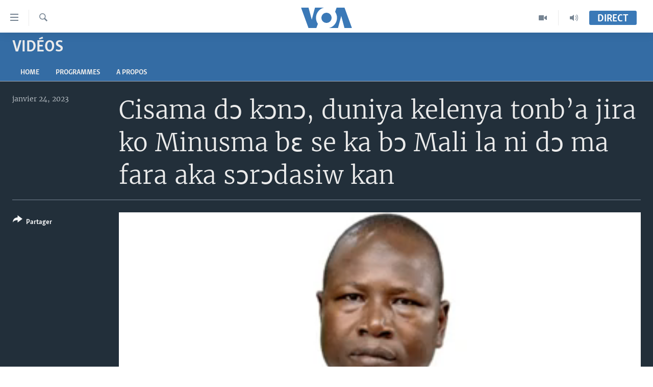

--- FILE ---
content_type: text/html; charset=utf-8
request_url: https://www.voabambara.com/a/cisama-d%C9%94-k%C9%94n%C9%94-duniya-kelenya-tonb-a-jira-ko-minusma-b%C9%9B-se-ka-b%C9%94-mali-la-ni-d%C9%94-ma-fara-aka-s%C9%94r%C9%94dasiw-kan/6932326.html
body_size: 10342
content:

<!DOCTYPE html>
<html lang="bm" dir="ltr" class="no-js">
<head>
<link href="/Content/responsive/VOA/fr-BAM/VOA-fr-BAM.css?&amp;av=0.0.0.0&amp;cb=306" rel="stylesheet"/>
<script src="https://tags.voabambara.com/voa-pangea/prod/utag.sync.js"></script> <script type='text/javascript' src='https://www.youtube.com/iframe_api' async></script>
<script type="text/javascript">
//a general 'js' detection, must be on top level in <head>, due to CSS performance
document.documentElement.className = "js";
var cacheBuster = "306";
var appBaseUrl = "/";
var imgEnhancerBreakpoints = [0, 144, 256, 408, 650, 1023, 1597];
var isLoggingEnabled = false;
var isPreviewPage = false;
var isLivePreviewPage = false;
if (!isPreviewPage) {
window.RFE = window.RFE || {};
window.RFE.cacheEnabledByParam = window.location.href.indexOf('nocache=1') === -1;
const url = new URL(window.location.href);
const params = new URLSearchParams(url.search);
// Remove the 'nocache' parameter
params.delete('nocache');
// Update the URL without the 'nocache' parameter
url.search = params.toString();
window.history.replaceState(null, '', url.toString());
} else {
window.addEventListener('load', function() {
const links = window.document.links;
for (let i = 0; i < links.length; i++) {
links[i].href = '#';
links[i].target = '_self';
}
})
}
var pwaEnabled = false;
var swCacheDisabled;
</script>
<meta charset="utf-8" />
<title>Cisama dɔ kɔnɔ, duniya kelenya tonb’a jira ko Minusma bɛ se ka bɔ Mali la ni dɔ ma fara aka sɔrɔdasiw kan</title>
<meta name="description" content="Cisama dɔ kɔnɔ, duniya kelenya tonb’a jira ko Minusma bɛ se ka bɔ Mali la ni dɔ ma fara aka sɔrɔdasiw kan, lanyini min bi se kake, politiki cidenyabaara kɛrɛnkɛrɛnnen ye.Kalanfa Abdoul Sogodo bɛ nin cisama sɛgɛsɛgɛ tomoni la." />
<meta name="keywords" content="Vid&#233;os, " />
<meta name="viewport" content="width=device-width, initial-scale=1.0" />
<meta http-equiv="X-UA-Compatible" content="IE=edge" />
<meta name="robots" content="max-image-preview:large"><meta property="fb:pages" content="1575910252662310" />
<meta name="msvalidate.01" content="3286EE554B6F672A6F2E608C02343C0E" />
<link href="https://www.voabambara.com/a/cisama-dɔ-kɔnɔ-duniya-kelenya-tonb-a-jira-ko-minusma-bɛ-se-ka-bɔ-mali-la-ni-dɔ-ma-fara-aka-sɔrɔdasiw-kan/6932326.html" rel="canonical" />
<meta name="apple-mobile-web-app-title" content="VOA" />
<meta name="apple-mobile-web-app-status-bar-style" content="black" />
<meta name="apple-itunes-app" content="app-id=632618796, app-argument=//6932326.ltr" />
<meta content="Cisama dɔ kɔnɔ, duniya kelenya tonb’a jira ko Minusma bɛ se ka bɔ Mali la ni dɔ ma fara aka sɔrɔdasiw kan" property="og:title" />
<meta content="Cisama dɔ kɔnɔ, duniya kelenya tonb’a jira ko Minusma bɛ se ka bɔ Mali la ni dɔ ma fara aka sɔrɔdasiw kan, lanyini min bi se kake, politiki cidenyabaara kɛrɛnkɛrɛnnen ye.Kalanfa Abdoul Sogodo bɛ nin cisama sɛgɛsɛgɛ tomoni la." property="og:description" />
<meta content="video.other" property="og:type" />
<meta content="https://www.voabambara.com/a/cisama-dɔ-kɔnɔ-duniya-kelenya-tonb-a-jira-ko-minusma-bɛ-se-ka-bɔ-mali-la-ni-dɔ-ma-fara-aka-sɔrɔdasiw-kan/6932326.html" property="og:url" />
<meta content="Voice of America" property="og:site_name" />
<meta content="false" property="article:publisher" />
<meta content="https://gdb.voanews.com/06a20000-0aff-0242-c940-08dafe4c1e76_tv_w1200_h630.jpg" property="og:image" />
<meta content="1200" property="og:image:width" />
<meta content="630" property="og:image:height" />
<meta content="276638759453238" property="fb:app_id" />
<meta content="player" name="twitter:card" />
<meta content="@SomeAccount" name="twitter:site" />
<meta content="https://www.voabambara.com/embed/player/article/6932326.html" name="twitter:player" />
<meta content="435" name="twitter:player:width" />
<meta content="314" name="twitter:player:height" />
<meta content="https://voa-video-ns.akamaized.net/pangeavideo/2023/01/0/06/06a20000-0aff-0242-c940-08dafe4c1e76.mp4" name="twitter:player:stream" />
<meta content="video/mp4; codecs=&quot;h264&quot;" name="twitter:player:stream:content_type" />
<meta content="Cisama dɔ kɔnɔ, duniya kelenya tonb’a jira ko Minusma bɛ se ka bɔ Mali la ni dɔ ma fara aka sɔrɔdasiw kan" name="twitter:title" />
<meta content="Cisama dɔ kɔnɔ, duniya kelenya tonb’a jira ko Minusma bɛ se ka bɔ Mali la ni dɔ ma fara aka sɔrɔdasiw kan, lanyini min bi se kake, politiki cidenyabaara kɛrɛnkɛrɛnnen ye.Kalanfa Abdoul Sogodo bɛ nin cisama sɛgɛsɛgɛ tomoni la." name="twitter:description" />
<link rel="amphtml" href="https://www.voabambara.com/amp/cisama-dɔ-kɔnɔ-duniya-kelenya-tonb-a-jira-ko-minusma-bɛ-se-ka-bɔ-mali-la-ni-dɔ-ma-fara-aka-sɔrɔdasiw-kan/6932326.html" />
<script type="application/ld+json">{"duration":"PT2M1S","uploadDate":"2023-01-24 20:48:09Z","embedUrl":"https://www.voabambara.com/embed/player/article/6932326.html","headline":"Cisama dɔ kɔnɔ, duniya kelenya tonb’a jira ko Minusma bɛ se ka bɔ Mali la ni dɔ ma fara aka sɔrɔdasiw kan","inLanguage":"fr-BAM","keywords":"Vidéos","author":{"@type":"Person","name":"VOA"},"datePublished":"2023-01-24 20:48:09Z","dateModified":"2023-01-24 20:48:09Z","publisher":{"logo":{"width":512,"height":220,"@type":"ImageObject","url":"https://www.voabambara.com/Content/responsive/VOA/fr-BAM/img/logo.png"},"@type":"Organization","url":"https://www.voabambara.com","sameAs":["https://www.facebook.com/VOABambara","https://www.youtube.com/channel/UCFfyYxlgbykVQB_jJY6LWnA","https://www.instagram.com/voabambara/"],"name":"VOA Bambara","alternateName":""},"thumbnailUrl":"https://gdb.voanews.com/06a20000-0aff-0242-c940-08dafe4c1e76_tv_w1080_h608.jpg","@context":"https://schema.org","@type":"VideoObject","mainEntityOfPage":"https://www.voabambara.com/a/cisama-dɔ-kɔnɔ-duniya-kelenya-tonb-a-jira-ko-minusma-bɛ-se-ka-bɔ-mali-la-ni-dɔ-ma-fara-aka-sɔrɔdasiw-kan/6932326.html","url":"https://www.voabambara.com/a/cisama-dɔ-kɔnɔ-duniya-kelenya-tonb-a-jira-ko-minusma-bɛ-se-ka-bɔ-mali-la-ni-dɔ-ma-fara-aka-sɔrɔdasiw-kan/6932326.html","description":"Cisama dɔ kɔnɔ, duniya kelenya tonb’a jira ko Minusma bɛ se ka bɔ Mali la ni dɔ ma fara aka sɔrɔdasiw kan, lanyini min bi se kake, politiki cidenyabaara kɛrɛnkɛrɛnnen ye.Kalanfa Abdoul Sogodo bɛ nin cisama sɛgɛsɛgɛ tomoni la.","image":{"width":1080,"height":608,"@type":"ImageObject","url":"https://gdb.voanews.com/06a20000-0aff-0242-c940-08dafe4c1e76_tv_w1080_h608.jpg"},"name":"Cisama dɔ kɔnɔ, duniya kelenya tonb’a jira ko Minusma bɛ se ka bɔ Mali la ni dɔ ma fara aka sɔrɔdasiw kan"}</script>
<script src="/Scripts/responsive/infographics.b?v=dVbZ-Cza7s4UoO3BqYSZdbxQZVF4BOLP5EfYDs4kqEo1&amp;av=0.0.0.0&amp;cb=306"></script>
<script src="/Scripts/responsive/loader.b?v=Q26XNwrL6vJYKjqFQRDnx01Lk2pi1mRsuLEaVKMsvpA1&amp;av=0.0.0.0&amp;cb=306"></script>
<link rel="icon" type="image/svg+xml" href="/Content/responsive/VOA/img/webApp/favicon.svg" />
<link rel="alternate icon" href="/Content/responsive/VOA/img/webApp/favicon.ico" />
<link rel="apple-touch-icon" sizes="152x152" href="/Content/responsive/VOA/img/webApp/ico-152x152.png" />
<link rel="apple-touch-icon" sizes="144x144" href="/Content/responsive/VOA/img/webApp/ico-144x144.png" />
<link rel="apple-touch-icon" sizes="114x114" href="/Content/responsive/VOA/img/webApp/ico-114x114.png" />
<link rel="apple-touch-icon" sizes="72x72" href="/Content/responsive/VOA/img/webApp/ico-72x72.png" />
<link rel="apple-touch-icon-precomposed" href="/Content/responsive/VOA/img/webApp/ico-57x57.png" />
<link rel="icon" sizes="192x192" href="/Content/responsive/VOA/img/webApp/ico-192x192.png" />
<link rel="icon" sizes="128x128" href="/Content/responsive/VOA/img/webApp/ico-128x128.png" />
<meta name="msapplication-TileColor" content="#ffffff" />
<meta name="msapplication-TileImage" content="/Content/responsive/VOA/img/webApp/ico-144x144.png" />
<link rel="alternate" type="application/rss+xml" title="VOA - Top Stories [RSS]" href="/api/" />
<link rel="sitemap" type="application/rss+xml" href="/sitemap.xml" />
</head>
<body class=" nav-no-loaded cc_theme pg-media js-category-to-nav pg-prog nojs-images ">
<script type="text/javascript" >
var analyticsData = {url:"https://www.voabambara.com/a/cisama-d%c9%94-k%c9%94n%c9%94-duniya-kelenya-tonb-a-jira-ko-minusma-b%c9%9b-se-ka-b%c9%94-mali-la-ni-d%c9%94-ma-fara-aka-s%c9%94r%c9%94dasiw-kan/6932326.html",property_id:"541",article_uid:"6932326",page_title:"Cisama dɔ kɔnɔ, duniya kelenya tonb’a jira ko Minusma bɛ se ka bɔ Mali la ni dɔ ma fara aka sɔrɔdasiw kan",page_type:"video",content_type:"video",subcontent_type:"video",last_modified:"2023-01-24 20:48:09Z",pub_datetime:"2023-01-24 20:48:09Z",pub_year:"2023",pub_month:"01",pub_day:"24",pub_hour:"20",pub_weekday:"Tuesday",section:"vidéos",english_section:"videos",byline:"",categories:"videos",domain:"www.voabambara.com",language:"French",language_service:"VOA Bambara",platform:"web",copied:"no",copied_article:"",copied_title:"",runs_js:"Yes",cms_release:"8.44.0.0.306",enviro_type:"prod",slug:"cisama-dɔ-kɔnɔ-duniya-kelenya-tonb-a-jira-ko-minusma-bɛ-se-ka-bɔ-mali-la-ni-dɔ-ma-fara-aka-sɔrɔdasiw-kan",entity:"VOA",short_language_service:"BAM",platform_short:"W",page_name:"Cisama dɔ kɔnɔ, duniya kelenya tonb’a jira ko Minusma bɛ se ka bɔ Mali la ni dɔ ma fara aka sɔrɔdasiw kan"};
</script>
<noscript><iframe src="https://www.googletagmanager.com/ns.html?id=GTM-N8MP7P" height="0" width="0" style="display:none;visibility:hidden"></iframe></noscript><script type="text/javascript" data-cookiecategory="analytics">
var gtmEventObject = Object.assign({}, analyticsData, {event: 'page_meta_ready'});window.dataLayer = window.dataLayer || [];window.dataLayer.push(gtmEventObject);
if (top.location === self.location) { //if not inside of an IFrame
var renderGtm = "true";
if (renderGtm === "true") {
(function(w,d,s,l,i){w[l]=w[l]||[];w[l].push({'gtm.start':new Date().getTime(),event:'gtm.js'});var f=d.getElementsByTagName(s)[0],j=d.createElement(s),dl=l!='dataLayer'?'&l='+l:'';j.async=true;j.src='//www.googletagmanager.com/gtm.js?id='+i+dl;f.parentNode.insertBefore(j,f);})(window,document,'script','dataLayer','GTM-N8MP7P');
}
}
</script>
<!--Analytics tag js version start-->
<script type="text/javascript" data-cookiecategory="analytics">
var utag_data = Object.assign({}, analyticsData, {});
if(typeof(TealiumTagFrom)==='function' && typeof(TealiumTagSearchKeyword)==='function') {
var utag_from=TealiumTagFrom();var utag_searchKeyword=TealiumTagSearchKeyword();
if(utag_searchKeyword!=null && utag_searchKeyword!=='' && utag_data["search_keyword"]==null) utag_data["search_keyword"]=utag_searchKeyword;if(utag_from!=null && utag_from!=='') utag_data["from"]=TealiumTagFrom();}
if(window.top!== window.self&&utag_data.page_type==="snippet"){utag_data.page_type = 'iframe';}
try{if(window.top!==window.self&&window.self.location.hostname===window.top.location.hostname){utag_data.platform = 'self-embed';utag_data.platform_short = 'se';}}catch(e){if(window.top!==window.self&&window.self.location.search.includes("platformType=self-embed")){utag_data.platform = 'cross-promo';utag_data.platform_short = 'cp';}}
(function(a,b,c,d){ a="https://tags.voabambara.com/voa-pangea/prod/utag.js"; b=document;c="script";d=b.createElement(c);d.src=a;d.type="text/java"+c;d.async=true; a=b.getElementsByTagName(c)[0];a.parentNode.insertBefore(d,a); })();
</script>
<!--Analytics tag js version end-->
<!-- Analytics tag management NoScript -->
<noscript>
<img style="position: absolute; border: none;" src="https://ssc.voabambara.com/b/ss/bbgprod,bbgentityvoa/1/G.4--NS/1363829534?pageName=voa%3abam%3aw%3avideo%3acisama%20d%c9%94%20k%c9%94n%c9%94%2c%20duniya%20kelenya%20tonb%e2%80%99a%20jira%20ko%20minusma%20b%c9%9b%20se%20ka%20b%c9%94%20mali%20la%20ni%20d%c9%94%20ma%20fara%20aka%20s%c9%94r%c9%94dasiw%20kan&amp;c6=cisama%20d%c9%94%20k%c9%94n%c9%94%2c%20duniya%20kelenya%20tonb%e2%80%99a%20jira%20ko%20minusma%20b%c9%9b%20se%20ka%20b%c9%94%20mali%20la%20ni%20d%c9%94%20ma%20fara%20aka%20s%c9%94r%c9%94dasiw%20kan&amp;v36=8.44.0.0.306&amp;v6=D=c6&amp;g=https%3a%2f%2fwww.voabambara.com%2fa%2fcisama-d%25c9%2594-k%25c9%2594n%25c9%2594-duniya-kelenya-tonb-a-jira-ko-minusma-b%25c9%259b-se-ka-b%25c9%2594-mali-la-ni-d%25c9%2594-ma-fara-aka-s%25c9%2594r%25c9%2594dasiw-kan%2f6932326.html&amp;c1=D=g&amp;v1=D=g&amp;events=event1&amp;c16=voa%20bambara&amp;v16=D=c16&amp;c5=videos&amp;v5=D=c5&amp;ch=vid%c3%a9os&amp;c15=french&amp;v15=D=c15&amp;c4=video&amp;v4=D=c4&amp;c14=6932326&amp;v14=D=c14&amp;v20=no&amp;c17=web&amp;v17=D=c17&amp;mcorgid=518abc7455e462b97f000101%40adobeorg&amp;server=www.voabambara.com&amp;pageType=D=c4&amp;ns=bbg&amp;v29=D=server&amp;v25=voa&amp;v30=541&amp;v105=D=User-Agent " alt="analytics" width="1" height="1" /></noscript>
<!-- End of Analytics tag management NoScript -->
<!--*** Accessibility links - For ScreenReaders only ***-->
<section>
<div class="sr-only">
<h2>Liens d&#39;accessibilit&#233;</h2>
<ul>
<li><a href="#content" data-disable-smooth-scroll="1">Menu principal</a></li>
<li><a href="#navigation" data-disable-smooth-scroll="1">Retour &#224; la navigation principale</a></li>
<li><a href="#txtHeaderSearch" data-disable-smooth-scroll="1">Retour &#224; la recherche</a></li>
</ul>
</div>
</section>
<div dir="ltr">
<div id="page">
<aside>
<div class="ctc-message pos-fix">
<div class="ctc-message__inner">Link has been copied to clipboard</div>
</div>
</aside>
<div class="hdr-20 hdr-20--big">
<div class="hdr-20__inner">
<div class="hdr-20__max pos-rel">
<div class="hdr-20__side hdr-20__side--primary d-flex">
<label data-for="main-menu-ctrl" data-switcher-trigger="true" data-switch-target="main-menu-ctrl" class="burger hdr-trigger pos-rel trans-trigger" data-trans-evt="click" data-trans-id="menu">
<span class="ico ico-close hdr-trigger__ico hdr-trigger__ico--close burger__ico burger__ico--close"></span>
<span class="ico ico-menu hdr-trigger__ico hdr-trigger__ico--open burger__ico burger__ico--open"></span>
</label>
<div class="menu-pnl pos-fix trans-target" data-switch-target="main-menu-ctrl" data-trans-id="menu">
<div class="menu-pnl__inner">
<nav class="main-nav menu-pnl__item menu-pnl__item--first">
<ul class="main-nav__list accordeon" data-analytics-tales="false" data-promo-name="link" data-location-name="nav,secnav">
<li class="main-nav__item accordeon__item" data-switch-target="menu-item-1853">
<label class="main-nav__item-name main-nav__item-name--label accordeon__control-label" data-switcher-trigger="true" data-for="menu-item-1853">
TV
<span class="ico ico-chevron-down main-nav__chev"></span>
</label>
<div class="main-nav__sub-list">
<a class="main-nav__item-name main-nav__item-name--link main-nav__item-name--sub" href="/z/7880" title="Mali Kura" data-item-name="mali-kura-video" >Mali Kura</a>
</div>
</li>
<li class="main-nav__item accordeon__item" data-switch-target="menu-item-1852">
<label class="main-nav__item-name main-nav__item-name--label accordeon__control-label" data-switcher-trigger="true" data-for="menu-item-1852">
Radio
<span class="ico ico-chevron-down main-nav__chev"></span>
</label>
<div class="main-nav__sub-list">
<a class="main-nav__item-name main-nav__item-name--link main-nav__item-name--sub" href="/z/5097" title="Mali Kura" data-item-name="mali-kura-audio" >Mali Kura</a>
<a class="main-nav__item-name main-nav__item-name--link main-nav__item-name--sub" href="/z/7444" title="Tabale" data-item-name="tabale" >Tabale</a>
<a class="main-nav__item-name main-nav__item-name--link main-nav__item-name--sub" href="/z/5098" title="An Ba Fo!" data-item-name="an-ba-fo" >An Ba Fo!</a>
<a class="main-nav__item-name main-nav__item-name--link main-nav__item-name--sub" href="/z/5099" title="Farafina Foli" data-item-name="farafina-foli" >Farafina Foli</a>
</div>
</li>
<li class="main-nav__item">
<a class="main-nav__item-name main-nav__item-name--link" href="/mali" title="Mali" data-item-name="mali" >Mali</a>
</li>
<li class="main-nav__item">
<a class="main-nav__item-name main-nav__item-name--link" href="/p/9525.html" title="&#201;tats-Unis" data-item-name="Amérique" >&#201;tats-Unis</a>
</li>
</ul>
</nav>
<div class="menu-pnl__item">
<a href="https://learningenglish.voanews.com/" class="menu-pnl__item-link" alt="Learning English">Learning English</a>
</div>
<div class="menu-pnl__item menu-pnl__item--social">
<h5 class="menu-pnl__sub-head">Suivez-nous</h5>
<a href="https://www.facebook.com/VOABambara" title="Suivez-nous sur Facebook" data-analytics-text="follow_on_facebook" class="btn btn--rounded btn--social-inverted menu-pnl__btn js-social-btn btn-facebook" target="_blank" rel="noopener">
<span class="ico ico-facebook-alt ico--rounded"></span>
</a>
<a href="https://www.youtube.com/channel/UCFfyYxlgbykVQB_jJY6LWnA" title="Suivez-nous sur YouTube" data-analytics-text="follow_on_youtube" class="btn btn--rounded btn--social-inverted menu-pnl__btn js-social-btn btn-youtube" target="_blank" rel="noopener">
<span class="ico ico-youtube ico--rounded"></span>
</a>
<a href="https://www.instagram.com/voabambara/" title="Follow us on Instagram" data-analytics-text="follow_on_instagram" class="btn btn--rounded btn--social-inverted menu-pnl__btn js-social-btn btn-instagram" target="_blank" rel="noopener">
<span class="ico ico-instagram ico--rounded"></span>
</a>
</div>
<div class="menu-pnl__item">
<a href="/navigation/allsites" class="menu-pnl__item-link">
<span class="ico ico-languages "></span>
Langues
</a>
</div>
</div>
</div>
<label data-for="top-search-ctrl" data-switcher-trigger="true" data-switch-target="top-search-ctrl" class="top-srch-trigger hdr-trigger">
<span class="ico ico-close hdr-trigger__ico hdr-trigger__ico--close top-srch-trigger__ico top-srch-trigger__ico--close"></span>
<span class="ico ico-search hdr-trigger__ico hdr-trigger__ico--open top-srch-trigger__ico top-srch-trigger__ico--open"></span>
</label>
<div class="srch-top srch-top--in-header" data-switch-target="top-search-ctrl">
<div class="container">
<form action="/s" class="srch-top__form srch-top__form--in-header" id="form-topSearchHeader" method="get" role="search"><label for="txtHeaderSearch" class="sr-only">Recherche</label>
<input type="text" id="txtHeaderSearch" name="k" placeholder="texte de recherche" accesskey="s" value="" class="srch-top__input analyticstag-event" onkeydown="if (event.keyCode === 13) { FireAnalyticsTagEventOnSearch('search', $dom.get('#txtHeaderSearch')[0].value) }" />
<button title="Recherche" type="submit" class="btn btn--top-srch analyticstag-event" onclick="FireAnalyticsTagEventOnSearch('search', $dom.get('#txtHeaderSearch')[0].value) ">
<span class="ico ico-search"></span>
</button></form>
</div>
</div>
<a href="/" class="main-logo-link">
<img src="/Content/responsive/VOA/fr-BAM/img/logo-compact.svg" class="main-logo main-logo--comp" alt="site logo">
<img src="/Content/responsive/VOA/fr-BAM/img/logo.svg" class="main-logo main-logo--big" alt="site logo">
</a>
</div>
<div class="hdr-20__side hdr-20__side--secondary d-flex">
<a href="/p/8136.html" title="Audio" class="hdr-20__secondary-item" data-item-name="audio">
<span class="ico ico-audio hdr-20__secondary-icon"></span>
</a>
<a href="/p/8137.html" title="Video" class="hdr-20__secondary-item" data-item-name="video">
<span class="ico ico-video hdr-20__secondary-icon"></span>
</a>
<a href="/s" title="Recherche" class="hdr-20__secondary-item hdr-20__secondary-item--search" data-item-name="search">
<span class="ico ico-search hdr-20__secondary-icon hdr-20__secondary-icon--search"></span>
</a>
<div class="hdr-20__secondary-item live-b-drop">
<div class="live-b-drop__off">
<a href="/live/" class="live-b-drop__link" title="Direct" data-item-name="live">
<span class="badge badge--live-btn badge--live-btn-off">
Direct
</span>
</a>
</div>
<div class="live-b-drop__on hidden">
<label data-for="live-ctrl" data-switcher-trigger="true" data-switch-target="live-ctrl" class="live-b-drop__label pos-rel">
<span class="badge badge--live badge--live-btn">
Direct
</span>
<span class="ico ico-close live-b-drop__label-ico live-b-drop__label-ico--close"></span>
</label>
<div class="live-b-drop__panel" id="targetLivePanelDiv" data-switch-target="live-ctrl"></div>
</div>
</div>
<div class="srch-bottom">
<form action="/s" class="srch-bottom__form d-flex" id="form-bottomSearch" method="get" role="search"><label for="txtSearch" class="sr-only">Recherche</label>
<input type="search" id="txtSearch" name="k" placeholder="texte de recherche" accesskey="s" value="" class="srch-bottom__input analyticstag-event" onkeydown="if (event.keyCode === 13) { FireAnalyticsTagEventOnSearch('search', $dom.get('#txtSearch')[0].value) }" />
<button title="Recherche" type="submit" class="btn btn--bottom-srch analyticstag-event" onclick="FireAnalyticsTagEventOnSearch('search', $dom.get('#txtSearch')[0].value) ">
<span class="ico ico-search"></span>
</button></form>
</div>
</div>
<img src="/Content/responsive/VOA/fr-BAM/img/logo-print.gif" class="logo-print" alt="site logo">
<img src="/Content/responsive/VOA/fr-BAM/img/logo-print_color.png" class="logo-print logo-print--color" alt="site logo">
</div>
</div>
</div>
<script>
if (document.body.className.indexOf('pg-home') > -1) {
var nav2In = document.querySelector('.hdr-20__inner');
var nav2Sec = document.querySelector('.hdr-20__side--secondary');
var secStyle = window.getComputedStyle(nav2Sec);
if (nav2In && window.pageYOffset < 150 && secStyle['position'] !== 'fixed') {
nav2In.classList.add('hdr-20__inner--big')
}
}
</script>
<div class="c-hlights c-hlights--breaking c-hlights--no-item" data-hlight-display="mobile,desktop">
<div class="c-hlights__wrap container p-0">
<div class="c-hlights__nav">
<a role="button" href="#" title="Pr&#233;c&#233;dent">
<span class="ico ico-chevron-backward m-0"></span>
<span class="sr-only">Pr&#233;c&#233;dent</span>
</a>
<a role="button" href="#" title="Suivant">
<span class="ico ico-chevron-forward m-0"></span>
<span class="sr-only">Suivant</span>
</a>
</div>
<span class="c-hlights__label">
<span class="">Derni&#232;res nouvelles</span>
<span class="switcher-trigger">
<label data-for="more-less-1" data-switcher-trigger="true" class="switcher-trigger__label switcher-trigger__label--more p-b-0" title="
Voir plus">
<span class="ico ico-chevron-down"></span>
</label>
<label data-for="more-less-1" data-switcher-trigger="true" class="switcher-trigger__label switcher-trigger__label--less p-b-0" title="Show less">
<span class="ico ico-chevron-up"></span>
</label>
</span>
</span>
<ul class="c-hlights__items switcher-target" data-switch-target="more-less-1">
</ul>
</div>
</div> <div id="content">
<div class="prog-hdr">
<div class="container">
<a href="/video" class="prog-hdr__link">
<h1 class="title pg-title title--program">Vid&#233;os</h1>
</a>
</div>
<div class="nav-tabs nav-tabs--level-1 nav-tabs--prog-hdr nav-tabs--full">
<div class="container">
<div class="row">
<div class="nav-tabs__inner swipe-slide">
<ul class="nav-tabs__list swipe-slide__inner" role="tablist">
<li class="nav-tabs__item nav-tabs__item--prog-hdr nav-tabs__item--full">
<a href="/video">Home</a>
</li>
<li class="nav-tabs__item nav-tabs__item--prog-hdr nav-tabs__item--full">
<a href="/video/episodes">Programmes</a>
</li>
<li class="nav-tabs__item nav-tabs__item--prog-hdr nav-tabs__item--full">
<a href="/video/about">A propos</a>
</li>
</ul>
</div>
</div>
</div>
</div>
</div>
<div class="media-container">
<div class="container">
<div class="hdr-container">
<div class="row">
<div class="col-title col-xs-12 col-md-10 col-lg-10 pull-right"> <h1 class="">
Cisama dɔ kɔnɔ, duniya kelenya tonb’a jira ko Minusma bɛ se ka bɔ Mali la ni dɔ ma fara aka sɔrɔdasiw kan
</h1>
</div><div class="col-publishing-details col-xs-12 col-md-2 pull-left"> <div class="publishing-details ">
<div class="published">
<span class="date" >
<time pubdate="pubdate" datetime="2023-01-24T20:48:09+00:00">
janvier 24, 2023
</time>
</span>
</div>
</div>
</div><div class="col-lg-12 separator"> <div class="separator">
<hr class="title-line" />
</div>
</div><div class="col-multimedia col-xs-12 col-md-10 pull-right"> <div class="media-pholder media-pholder--video ">
<div class="c-sticky-container" data-poster="https://gdb.voanews.com/06a20000-0aff-0242-c940-08dafe4c1e76_tv_w250_r1.jpg">
<div class="c-sticky-element" data-sp_api="pangea-video" data-persistent data-persistent-browse-out >
<div class="c-mmp c-mmp--enabled c-mmp--loading c-mmp--video c-mmp--detail c-mmp--has-poster c-sticky-element__swipe-el"
data-player_id="" data-title="Cisama dɔ kɔnɔ, duniya kelenya tonb’a jira ko Minusma bɛ se ka bɔ Mali la ni dɔ ma fara aka sɔrɔdasiw kan" data-hide-title="False"
data-breakpoint_s="320" data-breakpoint_m="640" data-breakpoint_l="992"
data-hlsjs-src="/Scripts/responsive/hls.b"
data-bypass-dash-for-vod="true"
data-bypass-dash-for-live-video="true"
data-bypass-dash-for-live-audio="true"
id="player6932326">
<style>
.c-mmp--embed#player6932326 { aspect-ratio: 360 / 360; }
@media(max-width: 639.9px) {
#player6932326 { aspect-ratio: 360 / 360; }
}
</style>
<div class="c-mmp__poster js-poster c-mmp__poster--video c-mmp__poster--video-vertical">
<img src="https://gdb.voanews.com/06a20000-0aff-0242-c940-08dafe4c1e76_tv_w250_r1.jpg" alt="Cisama dɔ kɔnɔ, duniya kelenya tonb’a jira ko Minusma bɛ se ka bɔ Mali la ni dɔ ma fara aka sɔrɔdasiw kan" title="Cisama dɔ kɔnɔ, duniya kelenya tonb’a jira ko Minusma bɛ se ka bɔ Mali la ni dɔ ma fara aka sɔrɔdasiw kan" class="c-mmp__poster-image-h" />
</div>
<a class="c-mmp__fallback-link" href="https://voa-video-ns.akamaized.net/pangeavideo/2023/01/0/06/06a20000-0aff-0242-c940-08dafe4c1e76_240p.mp4">
<span class="c-mmp__fallback-link-icon">
<span class="ico ico-play"></span>
</span>
</a>
<div class="c-spinner">
<img src="/Content/responsive/img/player-spinner.png" alt="Attendez s&#39;il vous pla&#238;t " title="Attendez s&#39;il vous pla&#238;t " />
</div>
<span class="c-mmp__big_play_btn js-btn-play-big">
<span class="ico ico-play"></span>
</span>
<div class="c-mmp__player">
<video src="https://voa-video-hls-ns.akamaized.net/pangeavideo/2023/01/0/06/06a20000-0aff-0242-c940-08dafe4c1e76_master.m3u8" data-fallbacksrc="https://voa-video-ns.akamaized.net/pangeavideo/2023/01/0/06/06a20000-0aff-0242-c940-08dafe4c1e76.mp4" data-fallbacktype="video/mp4" data-type="application/x-mpegURL" data-info="Auto" data-sources="[{&quot;AmpSrc&quot;:&quot;https://voa-video-ns.akamaized.net/pangeavideo/2023/01/0/06/06a20000-0aff-0242-c940-08dafe4c1e76_240p.mp4&quot;,&quot;Src&quot;:&quot;https://voa-video-ns.akamaized.net/pangeavideo/2023/01/0/06/06a20000-0aff-0242-c940-08dafe4c1e76_240p.mp4&quot;,&quot;Type&quot;:&quot;video/mp4&quot;,&quot;DataInfo&quot;:&quot;240p&quot;,&quot;Url&quot;:null,&quot;BlockAutoTo&quot;:null,&quot;BlockAutoFrom&quot;:null},{&quot;AmpSrc&quot;:&quot;https://voa-video-ns.akamaized.net/pangeavideo/2023/01/0/06/06a20000-0aff-0242-c940-08dafe4c1e76.mp4&quot;,&quot;Src&quot;:&quot;https://voa-video-ns.akamaized.net/pangeavideo/2023/01/0/06/06a20000-0aff-0242-c940-08dafe4c1e76.mp4&quot;,&quot;Type&quot;:&quot;video/mp4&quot;,&quot;DataInfo&quot;:&quot;360p&quot;,&quot;Url&quot;:null,&quot;BlockAutoTo&quot;:null,&quot;BlockAutoFrom&quot;:null},{&quot;AmpSrc&quot;:&quot;https://voa-video-ns.akamaized.net/pangeavideo/2023/01/0/06/06a20000-0aff-0242-c940-08dafe4c1e76_480p.mp4&quot;,&quot;Src&quot;:&quot;https://voa-video-ns.akamaized.net/pangeavideo/2023/01/0/06/06a20000-0aff-0242-c940-08dafe4c1e76_480p.mp4&quot;,&quot;Type&quot;:&quot;video/mp4&quot;,&quot;DataInfo&quot;:&quot;480p&quot;,&quot;Url&quot;:null,&quot;BlockAutoTo&quot;:null,&quot;BlockAutoFrom&quot;:null},{&quot;AmpSrc&quot;:&quot;https://voa-video-ns.akamaized.net/pangeavideo/2023/01/0/06/06a20000-0aff-0242-c940-08dafe4c1e76_720p.mp4&quot;,&quot;Src&quot;:&quot;https://voa-video-ns.akamaized.net/pangeavideo/2023/01/0/06/06a20000-0aff-0242-c940-08dafe4c1e76_720p.mp4&quot;,&quot;Type&quot;:&quot;video/mp4&quot;,&quot;DataInfo&quot;:&quot;720p&quot;,&quot;Url&quot;:null,&quot;BlockAutoTo&quot;:null,&quot;BlockAutoFrom&quot;:null}]" data-pub_datetime="2023-01-24 20:48:09Z" data-lt-on-play="0" data-lt-url="" data-autoplay data-preload webkit-playsinline="webkit-playsinline" playsinline="playsinline" style="width:100%; height:100%" title="Cisama dɔ kɔnɔ, duniya kelenya tonb’a jira ko Minusma bɛ se ka bɔ Mali la ni dɔ ma fara aka sɔrɔdasiw kan" data-aspect-ratio="360/360" data-sdkadaptive="true" data-sdkamp="false" data-sdktitle="Cisama dɔ kɔnɔ, duniya kelenya tonb’a jira ko Minusma bɛ se ka bɔ Mali la ni dɔ ma fara aka sɔrɔdasiw kan" data-sdkvideo="html5" data-sdkid="6932326" data-sdktype="Video ondemand">
</video>
</div>
<div class="c-mmp__overlay c-mmp__overlay--title c-mmp__overlay--partial c-mmp__overlay--disabled c-mmp__overlay--slide-from-top js-c-mmp__title-overlay">
<span class="c-mmp__overlay-actions c-mmp__overlay-actions-top js-overlay-actions">
<span class="c-mmp__overlay-actions-link c-mmp__overlay-actions-link--embed js-btn-embed-overlay" title="Embed">
<span class="c-mmp__overlay-actions-link-ico ico ico-embed-code"></span>
<span class="c-mmp__overlay-actions-link-text">Embed</span>
</span>
<span class="c-mmp__overlay-actions-link c-mmp__overlay-actions-link--close-sticky c-sticky-element__close-el" title="close">
<span class="c-mmp__overlay-actions-link-ico ico ico-close"></span>
</span>
</span>
<div class="c-mmp__overlay-title js-overlay-title">
<h5 class="c-mmp__overlay-media-title">
<a class="js-media-title-link" href="/a/6932326.html" target="_blank" rel="noopener" title="Cisama dɔ kɔnɔ, duniya kelenya tonb’a jira ko Minusma bɛ se ka bɔ Mali la ni dɔ ma fara aka sɔrɔdasiw kan">Cisama dɔ kɔnɔ, duniya kelenya tonb’a jira ko Minusma bɛ se ka bɔ Mali la ni dɔ ma fara aka sɔrɔdasiw kan</a>
</h5>
</div>
</div>
<div class="c-mmp__overlay c-mmp__overlay--sharing c-mmp__overlay--disabled c-mmp__overlay--slide-from-bottom js-c-mmp__sharing-overlay">
<span class="c-mmp__overlay-actions">
<span class="c-mmp__overlay-actions-link c-mmp__overlay-actions-link--embed js-btn-embed-overlay" title="Embed">
<span class="c-mmp__overlay-actions-link-ico ico ico-embed-code"></span>
<span class="c-mmp__overlay-actions-link-text">Embed</span>
</span>
<span class="c-mmp__overlay-actions-link c-mmp__overlay-actions-link--close js-btn-close-overlay" title="close">
<span class="c-mmp__overlay-actions-link-ico ico ico-close"></span>
</span>
</span>
<div class="c-mmp__overlay-tabs">
<div class="c-mmp__overlay-tab c-mmp__overlay-tab--disabled c-mmp__overlay-tab--slide-backward js-tab-embed-overlay" data-trigger="js-btn-embed-overlay" data-embed-source="//www.voabambara.com/embed/player/0/6932326.html?type=video" role="form">
<div class="c-mmp__overlay-body c-mmp__overlay-body--centered-vertical">
<div class="column">
<div class="c-mmp__status-msg ta-c js-message-embed-code-copied" role="tooltip">
The code has been copied to your clipboard.
</div>
<div class="c-mmp__form-group ta-c">
<input type="text" name="embed_code" class="c-mmp__input-text js-embed-code" dir="ltr" value="" readonly />
<span class="c-mmp__input-btn js-btn-copy-embed-code" title="Copy to clipboard"><span class="ico ico-content-copy"></span></span>
</div>
<hr class="c-mmp__separator-line" />
<div class="c-mmp__form-group ta-c">
<label class="c-mmp__form-inline-element">
<span class="c-mmp__form-inline-element-text" title="width">width</span>
<input type="text" title="width" value="640" data-default="640" dir="ltr" name="embed_width" class="ta-c c-mmp__input-text c-mmp__input-text--xs js-video-embed-width" aria-live="assertive" />
<span class="c-mmp__input-suffix">px</span>
</label>
<label class="c-mmp__form-inline-element">
<span class="c-mmp__form-inline-element-text" title="height">height</span>
<input type="text" title="height" value="360" data-default="360" dir="ltr" name="embed_height" class="ta-c c-mmp__input-text c-mmp__input-text--xs js-video-embed-height" aria-live="assertive" />
<span class="c-mmp__input-suffix">px</span>
</label>
</div>
</div>
</div>
</div>
<div class="c-mmp__overlay-tab c-mmp__overlay-tab--disabled c-mmp__overlay-tab--slide-forward js-tab-sharing-overlay" data-trigger="js-btn-sharing-overlay" role="form">
<div class="c-mmp__overlay-body c-mmp__overlay-body--centered-vertical">
<div class="column">
<div class="not-apply-to-sticky audio-fl-bwd">
<aside class="player-content-share share share--mmp" role="complementary"
data-share-url="https://www.voabambara.com/a/6932326.html" data-share-title="Cisama dɔ kɔnɔ, duniya kelenya tonb’a jira ko Minusma bɛ se ka bɔ Mali la ni dɔ ma fara aka sɔrɔdasiw kan" data-share-text="">
<ul class="share__list">
<li class="share__item">
<a href="https://facebook.com/sharer.php?u=https%3a%2f%2fwww.voabambara.com%2fa%2f6932326.html"
data-analytics-text="share_on_facebook"
title="Facebook" target="_blank"
class="btn bg-transparent js-social-btn">
<span class="ico ico-facebook fs_xl "></span>
</a>
</li>
<li class="share__item">
<a href="https://twitter.com/share?url=https%3a%2f%2fwww.voabambara.com%2fa%2f6932326.html&amp;text=Cisama+d%c9%94+k%c9%94n%c9%94%2c+duniya+kelenya+tonb%e2%80%99a+jira+ko+Minusma+b%c9%9b+se+ka+b%c9%94+Mali+la+ni+d%c9%94+ma+fara+aka+s%c9%94r%c9%94dasiw+kan"
data-analytics-text="share_on_twitter"
title="Twitter" target="_blank"
class="btn bg-transparent js-social-btn">
<span class="ico ico-twitter fs_xl "></span>
</a>
</li>
<li class="share__item">
<a href="/a/6932326.html" title="Share this media" class="btn bg-transparent" target="_blank" rel="noopener">
<span class="ico ico-ellipsis fs_xl "></span>
</a>
</li>
</ul>
</aside>
</div>
<hr class="c-mmp__separator-line audio-fl-bwd xs-hidden s-hidden" />
<div class="c-mmp__status-msg ta-c js-message-share-url-copied" role="tooltip">
The URL has been copied to your clipboard
</div>
<div class="c-mmp__form-group ta-c audio-fl-bwd xs-hidden s-hidden">
<input type="text" name="share_url" class="c-mmp__input-text js-share-url" value="https://www.voabambara.com/a/6932326.html" dir="ltr" readonly />
<span class="c-mmp__input-btn js-btn-copy-share-url" title="Copy to clipboard"><span class="ico ico-content-copy"></span></span>
</div>
</div>
</div>
</div>
</div>
</div>
<div class="c-mmp__overlay c-mmp__overlay--settings c-mmp__overlay--disabled c-mmp__overlay--slide-from-bottom js-c-mmp__settings-overlay">
<span class="c-mmp__overlay-actions">
<span class="c-mmp__overlay-actions-link c-mmp__overlay-actions-link--close js-btn-close-overlay" title="close">
<span class="c-mmp__overlay-actions-link-ico ico ico-close"></span>
</span>
</span>
<div class="c-mmp__overlay-body c-mmp__overlay-body--centered-vertical">
<div class="column column--scrolling js-sources"></div>
</div>
</div>
<div class="c-mmp__overlay c-mmp__overlay--disabled js-c-mmp__disabled-overlay">
<div class="c-mmp__overlay-body c-mmp__overlay-body--centered-vertical">
<div class="column">
<p class="ta-c"><span class="ico ico-clock"></span>No media source currently available</p>
</div>
</div>
</div>
<div class="c-mmp__cpanel-container js-cpanel-container">
<div class="c-mmp__cpanel c-mmp__cpanel--hidden">
<div class="c-mmp__cpanel-playback-controls">
<span class="c-mmp__cpanel-btn c-mmp__cpanel-btn--play js-btn-play" title="play">
<span class="ico ico-play m-0"></span>
</span>
<span class="c-mmp__cpanel-btn c-mmp__cpanel-btn--pause js-btn-pause" title="pause">
<span class="ico ico-pause m-0"></span>
</span>
</div>
<div class="c-mmp__cpanel-progress-controls">
<span class="c-mmp__cpanel-progress-controls-current-time js-current-time" dir="ltr">0:00</span>
<span class="c-mmp__cpanel-progress-controls-duration js-duration" dir="ltr">
0:02:01
</span>
<span class="c-mmp__indicator c-mmp__indicator--horizontal" dir="ltr">
<span class="c-mmp__indicator-lines js-progressbar">
<span class="c-mmp__indicator-line c-mmp__indicator-line--range js-playback-range" style="width:100%"></span>
<span class="c-mmp__indicator-line c-mmp__indicator-line--buffered js-playback-buffered" style="width:0%"></span>
<span class="c-mmp__indicator-line c-mmp__indicator-line--tracked js-playback-tracked" style="width:0%"></span>
<span class="c-mmp__indicator-line c-mmp__indicator-line--played js-playback-played" style="width:0%"></span>
<span class="c-mmp__indicator-line c-mmp__indicator-line--live js-playback-live"><span class="strip"></span></span>
<span class="c-mmp__indicator-btn ta-c js-progressbar-btn">
<button class="c-mmp__indicator-btn-pointer" type="button"></button>
</span>
<span class="c-mmp__badge c-mmp__badge--tracked-time c-mmp__badge--hidden js-progressbar-indicator-badge" dir="ltr" style="left:0%">
<span class="c-mmp__badge-text js-progressbar-indicator-badge-text">0:00</span>
</span>
</span>
</span>
</div>
<div class="c-mmp__cpanel-additional-controls">
<span class="c-mmp__cpanel-additional-controls-volume js-volume-controls">
<span class="c-mmp__cpanel-btn c-mmp__cpanel-btn--volume js-btn-volume" title="volume">
<span class="ico ico-volume-unmuted m-0"></span>
</span>
<span class="c-mmp__indicator c-mmp__indicator--vertical js-volume-panel" dir="ltr">
<span class="c-mmp__indicator-lines js-volumebar">
<span class="c-mmp__indicator-line c-mmp__indicator-line--range js-volume-range" style="height:100%"></span>
<span class="c-mmp__indicator-line c-mmp__indicator-line--volume js-volume-level" style="height:0%"></span>
<span class="c-mmp__indicator-slider">
<span class="c-mmp__indicator-btn ta-c c-mmp__indicator-btn--hidden js-volumebar-btn">
<button class="c-mmp__indicator-btn-pointer" type="button"></button>
</span>
</span>
</span>
</span>
</span>
<div class="c-mmp__cpanel-additional-controls-settings js-settings-controls">
<span class="c-mmp__cpanel-btn c-mmp__cpanel-btn--settings-overlay js-btn-settings-overlay" title="source switch">
<span class="ico ico-settings m-0"></span>
</span>
<span class="c-mmp__cpanel-btn c-mmp__cpanel-btn--settings-expand js-btn-settings-expand" title="source switch">
<span class="ico ico-settings m-0"></span>
</span>
<div class="c-mmp__expander c-mmp__expander--sources js-c-mmp__expander--sources">
<div class="c-mmp__expander-content js-sources"></div>
</div>
</div>
<a href="/embed/player/Article/6932326.html?type=video&amp;FullScreenMode=True" target="_blank" rel="noopener" class="c-mmp__cpanel-btn c-mmp__cpanel-btn--fullscreen js-btn-fullscreen" title="fullscreen">
<span class="ico ico-fullscreen m-0"></span>
</a>
</div>
</div>
</div>
</div>
</div>
</div>
<div class="intro m-t-md" >
<p >Cisama dɔ kɔnɔ, duniya kelenya tonb’a jira ko Minusma bɛ se ka bɔ Mali la ni dɔ ma fara aka sɔrɔdasiw kan, lanyini min bi se kake, politiki cidenyabaara kɛrɛnkɛrɛnnen ye.Kalanfa Abdoul Sogodo bɛ nin cisama sɛgɛsɛgɛ tomoni la.</p>
</div>
</div>
</div><div class="col-xs-12 col-md-2 col-lg-2 pull-left"> <div class="links">
<p class="buttons link-content-sharing p-0 ">
<button class="btn btn--link btn-content-sharing p-t-0 " id="btnContentSharing" value="text" role="Button" type="" title="Activer plus d&#39;options de partage">
<span class="ico ico-share ico--l"></span>
<span class="btn__text ">
Partager
</span>
</button>
</p>
<aside class="content-sharing js-content-sharing " role="complementary"
data-share-url="https://www.voabambara.com/a/cisama-d%c9%94-k%c9%94n%c9%94-duniya-kelenya-tonb-a-jira-ko-minusma-b%c9%9b-se-ka-b%c9%94-mali-la-ni-d%c9%94-ma-fara-aka-s%c9%94r%c9%94dasiw-kan/6932326.html" data-share-title="Cisama dɔ kɔnɔ, duniya kelenya tonb’a jira ko Minusma bɛ se ka bɔ Mali la ni dɔ ma fara aka sɔrɔdasiw kan" data-share-text="Cisama dɔ kɔnɔ, duniya kelenya tonb’a jira ko Minusma bɛ se ka bɔ Mali la ni dɔ ma fara aka sɔrɔdasiw kan, lanyini min bi se kake, politiki cidenyabaara kɛrɛnkɛrɛnnen ye.Kalanfa Abdoul Sogodo bɛ nin cisama sɛgɛsɛgɛ tomoni la.">
<div class="content-sharing__popover">
<h6 class="content-sharing__title">Partager</h6>
<button href="#close" id="btnCloseSharing" class="btn btn--text-like content-sharing__close-btn">
<span class="ico ico-close ico--l"></span>
</button>
<ul class="content-sharing__list">
<li class="content-sharing__item">
<div class="ctc ">
<input type="text" class="ctc__input" readonly="readonly">
<a href="" js-href="https://www.voabambara.com/a/cisama-d%c9%94-k%c9%94n%c9%94-duniya-kelenya-tonb-a-jira-ko-minusma-b%c9%9b-se-ka-b%c9%94-mali-la-ni-d%c9%94-ma-fara-aka-s%c9%94r%c9%94dasiw-kan/6932326.html" class="content-sharing__link ctc__button">
<span class="ico ico-copy-link ico--rounded ico--l"></span>
<span class="content-sharing__link-text">Copy link</span>
</a>
</div>
</li>
<li class="content-sharing__item">
<a href="https://facebook.com/sharer.php?u=https%3a%2f%2fwww.voabambara.com%2fa%2fcisama-d%25c9%2594-k%25c9%2594n%25c9%2594-duniya-kelenya-tonb-a-jira-ko-minusma-b%25c9%259b-se-ka-b%25c9%2594-mali-la-ni-d%25c9%2594-ma-fara-aka-s%25c9%2594r%25c9%2594dasiw-kan%2f6932326.html"
data-analytics-text="share_on_facebook"
title="Facebook" target="_blank"
class="content-sharing__link js-social-btn">
<span class="ico ico-facebook ico--rounded ico--l"></span>
<span class="content-sharing__link-text">Facebook</span>
</a>
</li>
<li class="content-sharing__item">
<a href="https://twitter.com/share?url=https%3a%2f%2fwww.voabambara.com%2fa%2fcisama-d%25c9%2594-k%25c9%2594n%25c9%2594-duniya-kelenya-tonb-a-jira-ko-minusma-b%25c9%259b-se-ka-b%25c9%2594-mali-la-ni-d%25c9%2594-ma-fara-aka-s%25c9%2594r%25c9%2594dasiw-kan%2f6932326.html&amp;text=Cisama+d%c9%94+k%c9%94n%c9%94%2c+duniya+kelenya+tonb%e2%80%99a+jira+ko+Minusma+b%c9%9b+se+ka+b%c9%94+Mali+la+ni+d%c9%94+ma+fara+aka+s%c9%94r%c9%94dasiw+kan"
data-analytics-text="share_on_twitter"
title="Twitter" target="_blank"
class="content-sharing__link js-social-btn">
<span class="ico ico-twitter ico--rounded ico--l"></span>
<span class="content-sharing__link-text">Twitter</span>
</a>
</li>
<li class="content-sharing__item">
<a href="mailto:?body=https%3a%2f%2fwww.voabambara.com%2fa%2fcisama-d%25c9%2594-k%25c9%2594n%25c9%2594-duniya-kelenya-tonb-a-jira-ko-minusma-b%25c9%259b-se-ka-b%25c9%2594-mali-la-ni-d%25c9%2594-ma-fara-aka-s%25c9%2594r%25c9%2594dasiw-kan%2f6932326.html&amp;subject=Cisama dɔ kɔnɔ, duniya kelenya tonb’a jira ko Minusma bɛ se ka bɔ Mali la ni dɔ ma fara aka sɔrɔdasiw kan"
title="Email"
class="content-sharing__link ">
<span class="ico ico-email ico--rounded ico--l"></span>
<span class="content-sharing__link-text">Email</span>
</a>
</li>
</ul>
</div>
</aside>
</div>
</div>
</div>
</div>
</div>
</div>
<div class="container">
<div class="body-container">
<div class="row">
<div class="col-xs-12 col-md-7 col-md-offset-2 pull-left"> <div class="content-offset">
<div class="media-block-wrap">
<h2 class="section-head">Programmes</h2>
<div class="row">
<ul>
<li class="col-xs-6 col-sm-4 col-md-4 col-lg-4">
<div class="media-block ">
<a href="/a/8104582.html" class="img-wrap img-wrap--t-spac img-wrap--size-4" title="MALI KURA">
<div class="thumb thumb16_9">
<noscript class="nojs-img">
<img src="https://gdb.voanews.com/34287e10-268c-4f0c-b72a-3001766903a7_tv_w160_r1.jpg" alt="MALI KURA" />
</noscript>
<img data-src="https://gdb.voanews.com/34287e10-268c-4f0c-b72a-3001766903a7_tv_w33_r1.jpg" src="" alt="MALI KURA" class=""/>
</div>
<span class="ico ico-video ico--media-type"></span>
</a>
<div class="media-block__content">
<span class="date date--mb date--size-4" >janvier 19, 2026</span>
<a href="/a/8104582.html">
<h4 class="media-block__title media-block__title--size-4" title="MALI KURA">
MALI KURA
</h4>
</a>
</div>
</div>
</li>
<li class="col-xs-6 col-sm-4 col-md-4 col-lg-4">
<div class="media-block ">
<a href="/a/8102331.html" class="img-wrap img-wrap--t-spac img-wrap--size-4" title="MALI KURA">
<div class="thumb thumb16_9">
<noscript class="nojs-img">
<img src="https://gdb.voanews.com/249689fb-6b5d-4fe6-a798-04763274aa21_tv_w160_r1.jpg" alt="MALI KURA" />
</noscript>
<img data-src="https://gdb.voanews.com/249689fb-6b5d-4fe6-a798-04763274aa21_tv_w33_r1.jpg" src="" alt="MALI KURA" class=""/>
</div>
<span class="ico ico-video ico--media-type"></span>
</a>
<div class="media-block__content">
<span class="date date--mb date--size-4" >janvier 12, 2026</span>
<a href="/a/8102331.html">
<h4 class="media-block__title media-block__title--size-4" title="MALI KURA">
MALI KURA
</h4>
</a>
</div>
</div>
</li>
<li class="col-xs-6 col-sm-4 col-md-4 col-lg-4">
<div class="media-block ">
<a href="/a/8099071.html" class="img-wrap img-wrap--t-spac img-wrap--size-4" title="MALI KURA">
<div class="thumb thumb16_9">
<noscript class="nojs-img">
<img src="https://gdb.voanews.com/71276fd0-db6b-4f1e-8ef6-2b29e3741129_tv_w160_r1.jpg" alt="MALI KURA" />
</noscript>
<img data-src="https://gdb.voanews.com/71276fd0-db6b-4f1e-8ef6-2b29e3741129_tv_w33_r1.jpg" src="" alt="MALI KURA" class=""/>
</div>
<span class="ico ico-video ico--media-type"></span>
</a>
<div class="media-block__content">
<span class="date date--mb date--size-4" >janvier 05, 2026</span>
<a href="/a/8099071.html">
<h4 class="media-block__title media-block__title--size-4" title="MALI KURA">
MALI KURA
</h4>
</a>
</div>
</div>
</li>
<li class="col-xs-6 col-sm-4 col-md-4 col-lg-4">
<div class="media-block ">
<a href="/a/8097114.html" class="img-wrap img-wrap--t-spac img-wrap--size-4" title="MALI KURA">
<div class="thumb thumb16_9">
<noscript class="nojs-img">
<img src="https://gdb.voanews.com/831316d1-6cca-4d26-abe7-52e6ee0b7815_tv_w160_r1.jpg" alt="MALI KURA" />
</noscript>
<img data-src="https://gdb.voanews.com/831316d1-6cca-4d26-abe7-52e6ee0b7815_tv_w33_r1.jpg" src="" alt="MALI KURA" class=""/>
</div>
<span class="ico ico-video ico--media-type"></span>
</a>
<div class="media-block__content">
<span class="date date--mb date--size-4" >d&#233;cembre 29, 2025</span>
<a href="/a/8097114.html">
<h4 class="media-block__title media-block__title--size-4" title="MALI KURA">
MALI KURA
</h4>
</a>
</div>
</div>
</li>
<li class="col-xs-6 col-sm-4 col-md-4 col-lg-4">
<div class="media-block ">
<a href="/a/8095306.html" class="img-wrap img-wrap--t-spac img-wrap--size-4" title="MALI KURA">
<div class="thumb thumb16_9">
<noscript class="nojs-img">
<img src="https://gdb.voanews.com/d22610f0-b7cb-4537-98b8-686697734b58_tv_w160_r1.jpg" alt="MALI KURA" />
</noscript>
<img data-src="https://gdb.voanews.com/d22610f0-b7cb-4537-98b8-686697734b58_tv_w33_r1.jpg" src="" alt="MALI KURA" class=""/>
</div>
<span class="ico ico-video ico--media-type"></span>
</a>
<div class="media-block__content">
<span class="date date--mb date--size-4" >d&#233;cembre 22, 2025</span>
<a href="/a/8095306.html">
<h4 class="media-block__title media-block__title--size-4" title="MALI KURA">
MALI KURA
</h4>
</a>
</div>
</div>
</li>
<li class="col-xs-6 col-sm-4 col-md-4 col-lg-4">
<div class="media-block ">
<a href="/a/8093300.html" class="img-wrap img-wrap--t-spac img-wrap--size-4" title="MALI KURA">
<div class="thumb thumb16_9">
<noscript class="nojs-img">
<img src="https://gdb.voanews.com/a46d0961-1b64-422e-b227-1d32de8ca839_tv_w160_r1.jpg" alt="MALI KURA" />
</noscript>
<img data-src="https://gdb.voanews.com/a46d0961-1b64-422e-b227-1d32de8ca839_tv_w33_r1.jpg" src="" alt="MALI KURA" class=""/>
</div>
<span class="ico ico-video ico--media-type"></span>
</a>
<div class="media-block__content">
<span class="date date--mb date--size-4" >d&#233;cembre 15, 2025</span>
<a href="/a/8093300.html">
<h4 class="media-block__title media-block__title--size-4" title="MALI KURA">
MALI KURA
</h4>
</a>
</div>
</div>
</li>
</ul>
</div>
<a class="link-more" href="/z/5123">Voir tous les &#233;pisodes</a> </div>
<div class="media-block-wrap">
<hr class="line-head" />
<a class="crosslink-important" href="/programs/tv">
<span class="ico ico-chevron-forward pull-right"></span>
<strong>
<span class="ico ico-play-rounded pull-left"></span>
Voir les programmes TV
</strong>
</a> <a class="crosslink-important" href="/programs/radio">
<span class="ico ico-chevron-forward pull-right"></span>
<strong>
<span class="ico ico-audio-rounded pull-left"></span>
Voir les programmes radios
</strong>
</a> </div>
</div>
</div>
</div>
</div>
</div>
</div>
<footer role="contentinfo">
<div id="foot" class="foot">
<div class="container">
<div class="foot-nav collapsed" id="foot-nav">
<div class="menu">
<ul class="items">
<li class="socials block-socials">
<span class="handler" id="socials-handler">
Suivez-nous
</span>
<div class="inner">
<ul class="subitems follow">
<li>
<a href="https://www.facebook.com/VOABambara" title="Suivez-nous sur Facebook" data-analytics-text="follow_on_facebook" class="btn btn--rounded js-social-btn btn-facebook" target="_blank" rel="noopener">
<span class="ico ico-facebook-alt ico--rounded"></span>
</a>
</li>
<li>
<a href="https://www.youtube.com/channel/UCFfyYxlgbykVQB_jJY6LWnA" title="Suivez-nous sur YouTube" data-analytics-text="follow_on_youtube" class="btn btn--rounded js-social-btn btn-youtube" target="_blank" rel="noopener">
<span class="ico ico-youtube ico--rounded"></span>
</a>
</li>
<li>
<a href="https://www.instagram.com/voabambara/" title="Follow us on Instagram" data-analytics-text="follow_on_instagram" class="btn btn--rounded js-social-btn btn-instagram" target="_blank" rel="noopener">
<span class="ico ico-instagram ico--rounded"></span>
</a>
</li>
<li>
<a href="/podcasts" title="Podcast" data-analytics-text="follow_on_podcast" class="btn btn--rounded js-social-btn btn-podcast" >
<span class="ico ico-podcast ico--rounded"></span>
</a>
</li>
<li>
<a href="/subscribe.html" title="Subscribe" data-analytics-text="follow_on_subscribe" class="btn btn--rounded js-social-btn btn-email" >
<span class="ico ico-email ico--rounded"></span>
</a>
</li>
<li>
<a href="/rssfeeds" title="RSS" data-analytics-text="follow_on_rss" class="btn btn--rounded js-social-btn btn-rss" >
<span class="ico ico-rss ico--rounded"></span>
</a>
</li>
</ul>
</div>
</li>
<li class="block-primary collapsed collapsible item">
<span class="handler">
Africa
<span title="close tab" class="ico ico-chevron-up"></span>
<span title="open tab" class="ico ico-chevron-down"></span>
<span title="add" class="ico ico-plus"></span>
<span title="remove" class="ico ico-minus"></span>
</span>
<div class="inner">
<ul class="subitems">
<li class="subitem">
<a class="handler" href="http://www.voaafaanoromoo.com/" title="Afan Oromo" >Afan Oromo</a>
</li>
<li class="subitem">
<a class="handler" href="http://www.amharic.voanews.com/" title="Amharic" >Amharic</a>
</li>
<li class="subitem">
<a class="handler" href="http://www.voanews.com/section/africa/2204.html" title="English" >English</a>
</li>
<li class="subitem">
<a class="handler" href="http://www.voaafrique.com" title="French" >French</a>
</li>
<li class="subitem">
<a class="handler" href="http://www.voahausa.com/" title="Hausa" >Hausa</a>
</li>
<li class="subitem">
<a class="handler" href="http://www.radiyoyacuvoa.com/" title="Kinyarwanda" >Kinyarwanda</a>
</li>
<li class="subitem">
<a class="handler" href="http://www.radiyoyacuvoa.com/" title="Kirundi" >Kirundi</a>
</li>
<li class="subitem">
<a class="handler" href="http://www.voandebele.com/" title="Ndebele" >Ndebele</a>
</li>
<li class="subitem">
<a class="handler" href="http://www.voaportugues.com/" title="Portuguese" >Portuguese</a>
</li>
<li class="subitem">
<a class="handler" href="http://www.voashona.com/" title="Shona" >Shona</a>
</li>
<li class="subitem">
<a class="handler" href="http://www.voasomali.com/" title="Somali" >Somali</a>
</li>
<li class="subitem">
<a class="handler" href="http://www.voaswahili.com/" title="Swahili" >Swahili</a>
</li>
<li class="subitem">
<a class="handler" href="http://www.tigrigna.voanews.com/" title="Tigrigna" >Tigrigna</a>
</li>
<li class="subitem">
<a class="handler" href="http://www.voazimbabwe.com/" title="Zimbabwe" >Zimbabwe</a>
</li>
</ul>
</div>
</li>
<li class="block-primary collapsed collapsible item">
<span class="handler">
Qui sommes-nous ?
<span title="close tab" class="ico ico-chevron-up"></span>
<span title="open tab" class="ico ico-chevron-down"></span>
<span title="add" class="ico ico-plus"></span>
<span title="remove" class="ico ico-minus"></span>
</span>
<div class="inner">
<ul class="subitems">
<li class="subitem">
<a class="handler" href="/p/6475.html" title="Qui sommes-nous ?" >Qui sommes-nous ?</a>
</li>
<li class="subitem">
<a class="handler" href="https://editorials.voa.gov/z/6216" title="Editorial America Fang Ka Laseliw" target="_blank" rel="noopener">Editorial America Fang Ka Laseliw</a>
</li>
<li class="subitem">
<a class="handler" href="https://www.voanews.com/p/5338.html" title="Terms of Use and Privacy Notice" target="_blank" rel="noopener">Terms of Use and Privacy Notice</a>
</li>
<li class="subitem">
<a class="handler" href="https://www.voanews.com/section-508" title="Accessibility" >Accessibility</a>
</li>
<li class="subitem">
<a class="handler" href="/schedule/radio.html" title="Radio Wakati" >Radio Wakati</a>
</li>
</ul>
</div>
</li>
</ul>
</div>
</div>
<div class="foot__item foot__item--copyrights">
<p class="copyright"></p>
</div>
</div>
</div>
</footer> </div>
</div>
<script defer src="/Scripts/responsive/serviceWorkerInstall.js?cb=306"></script>
<script type="text/javascript">
// opera mini - disable ico font
if (navigator.userAgent.match(/Opera Mini/i)) {
document.getElementsByTagName("body")[0].className += " can-not-ff";
}
// mobile browsers test
if (typeof RFE !== 'undefined' && RFE.isMobile) {
if (RFE.isMobile.any()) {
document.getElementsByTagName("body")[0].className += " is-mobile";
}
else {
document.getElementsByTagName("body")[0].className += " is-not-mobile";
}
}
</script>
<script src="/conf.js?x=306" type="text/javascript"></script>
<div class="responsive-indicator">
<div class="visible-xs-block">XS</div>
<div class="visible-sm-block">SM</div>
<div class="visible-md-block">MD</div>
<div class="visible-lg-block">LG</div>
</div>
<script type="text/javascript">
var bar_data = {
"apiId": "6932326",
"apiType": "1",
"isEmbedded": "0",
"culture": "fr-BAM",
"cookieName": "cmsLoggedIn",
"cookieDomain": "www.voabambara.com"
};
</script>
<div id="scriptLoaderTarget" style="display:none;contain:strict;"></div>
</body>
</html>